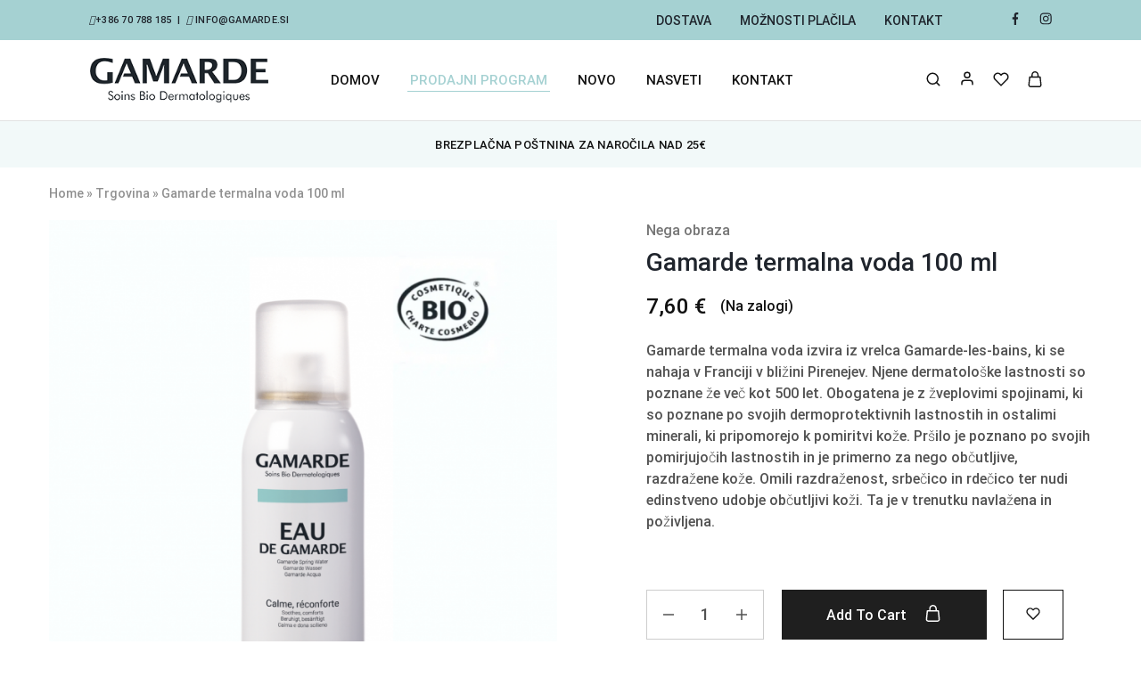

--- FILE ---
content_type: text/css
request_url: https://www.gamarde-slovenija.com/wp-content/plugins/woo-coupon-box/css/wcb_button_close_icons.css?ver=2.1.1
body_size: 420
content:
/*
  wcb_button_close_icons icon font: wcb_button_close_icons
  Creation date: 07/08/2018 10:28
  */

@font-face {
    font-family: "wcb_button_close_icons";
    src: url("../fonts/wcb_button_close_icons.eot");
    src: url("../fonts/wcb_button_close_icons.eot?#iefix") format("embedded-opentype"),
    url("../fonts/wcb_button_close_icons.woff") format("woff"),
    url("../fonts/wcb_button_close_icons.ttf") format("truetype"),
    url("../fonts/wcb_button_close_icons.svg#wcb_button_close_icons") format("svg");
    font-weight: normal;
    font-style: normal;
}

@media screen and (-webkit-min-device-pixel-ratio: 0) {
    @font-face {
        font-family: "wcb_button_close_icons";
        src: url("../fonts/wcb_button_close_icons.svg#wcb_button_close_icons") format("svg");
    }
}

[class^="wcb_button_close_icons-"]:before, [class*=" wcb_button_close_icons-"]:before,
[class^="wcb_button_close_icons-"]:after, [class*=" wcb_button_close_icons-"]:after {
    font-family: wcb_button_close_icons;
    font-size: inherit;
    font-style: normal;
    margin: 0;
}

.wcb_button_close_icons-cancel-2:before {
    content: "\f100";
}

.wcb_button_close_icons-cancel-music:before {
    content: "\f101";
}

.wcb_button_close_icons-close:before {
    content: "\f102";
}

.wcb_button_close_icons-close-button:before {
    content: "\f103";
}

.wcb_button_close_icons-cancel:before {
    content: "\f104";
}

.wcb_button_close_icons-cancel-1:before {
    content: "\f105";
}